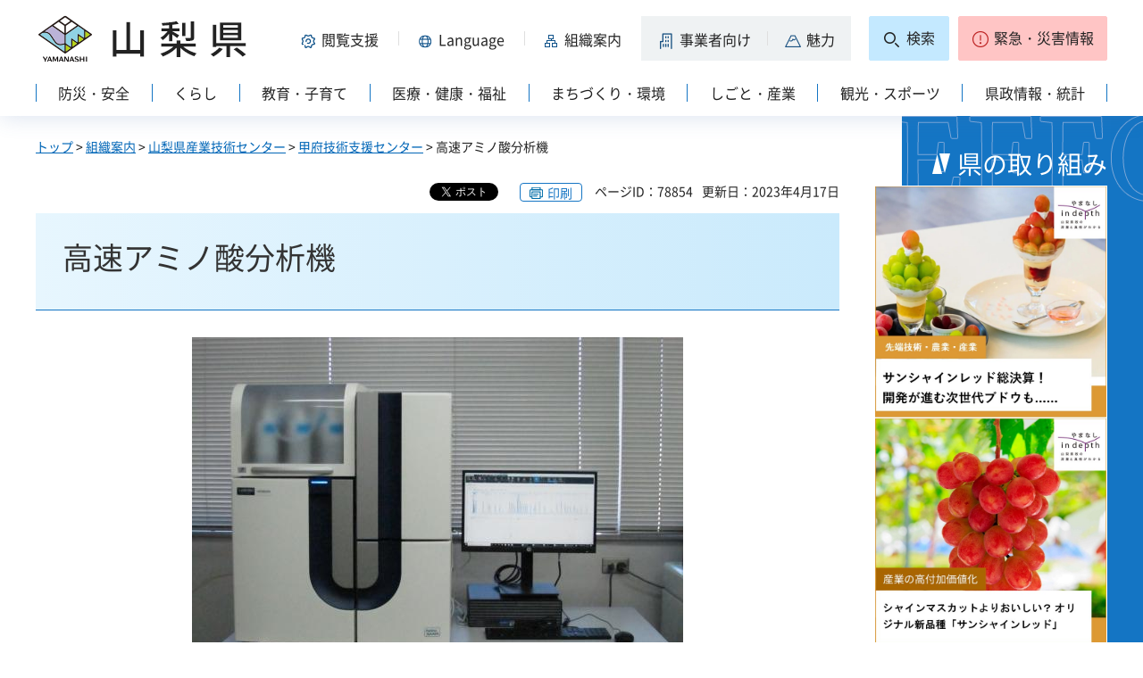

--- FILE ---
content_type: text/csv
request_url: https://www.pref.yamanashi.jp/banner/2/banner_data_2.csv
body_size: 369
content:
"layout_line","layout_row","order_from","banner_width","banner_height","recruitment_from",
"4","1","0","200","50","1",
"banner_type","a_href","a_onClick","img_src","img_alt","txt_title","txt_details",
"0","https://www.pref.yamanashi.jp/info/ads.html","https://www.pref.yamanashi.jp/info/ads.html","/shared/system/images/publicity.gif","ãƒãƒŠãƒ¼åºƒå‘Šå‹Ÿé›†ä¸­","","",
